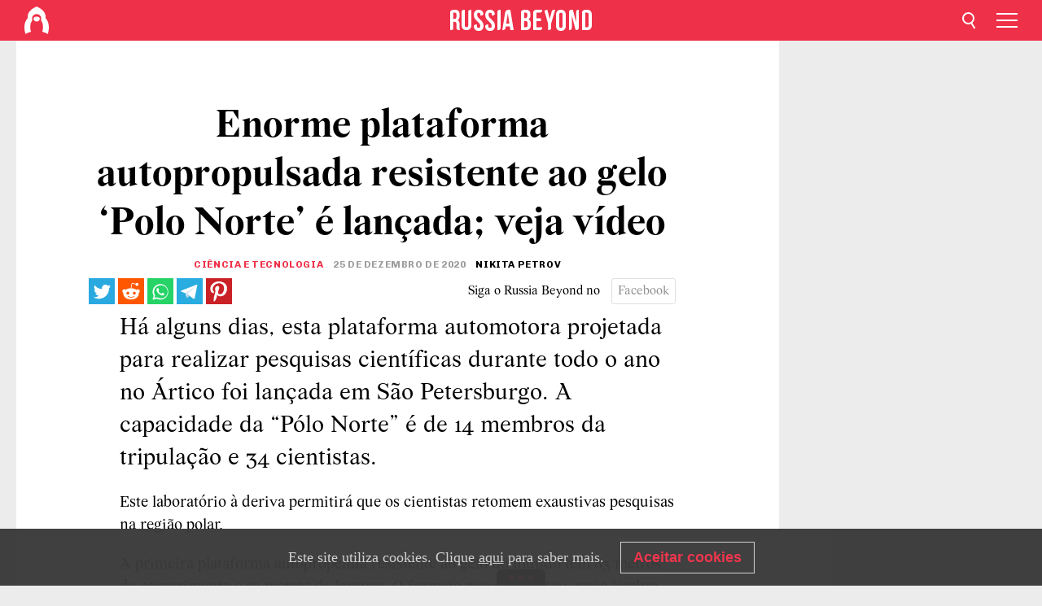

--- FILE ---
content_type: text/html; charset=UTF-8
request_url: https://br.rbth.com/ciencia/84824-enorme-plataforma-autopropelida-resistente-ao-gelo
body_size: 8302
content:
<!DOCTYPE html><html lang="pt-BR" prefix="og: http://ogp.me/ns#"><head><meta charset="UTF-8"/><meta name="apple-mobile-web-app-capable" content="no"/><meta name="format-detection" content="telephone=yes"/><meta name="viewport" content="width=device-width, initial-scale=1.0, user-scalable=yes" /><meta name="HandheldFriendly" content="true"/><meta name="MobileOptimzied" content="width"/><meta http-equiv="cleartype" content="on"/><meta name="navigation" content="tabbed" /><title>Enorme plataforma autopropulsada resistente ao gelo ‘Polo Norte’ é lançada; veja vídeo - Russia Beyond BR</title><link rel="icon" href="/favicon.ico" type="image/x-icon" sizes="any"/><link rel="icon" href="/favicon.svg" type="image/svg+xml" /><meta property="og:site_name" content="Russia Beyond BR" /><meta property="twitter:site" content="Russia Beyond BR" /><link rel="amphtml" href="https://br.rbth.com/ciencia/84824-enorme-plataforma-autopropelida-resistente-ao-gelo/amp"><meta name="description" content="Há alguns dias, esta plataforma automotora projetada para realizar pesquisas científicas durante todo o ano no Ártico foi lançada em São Petersburgo...." /><meta property="og:url" content="https://br.rbth.com/ciencia/84824-enorme-plataforma-autopropelida-resistente-ao-gelo" ><meta property="og:type" content="article"><meta property="og:title" content="Enorme plataforma autopropulsada resistente ao gelo ‘Polo Norte’ é lançada; veja vídeo"/><meta property="og:description" content="Há alguns dias, esta plataforma automotora projetada para realizar pesquisas científicas durante todo o ano no Ártico foi lançada em São Petersburgo...."/><meta property="article:tag" content="marinha"><meta property="article:tag" content="navio"><meta property="article:tag" content="marinha russa"><meta property="article:section" content="Ciência e Tecnologia"><meta property="article:published_time" content="dez. 25, 2020"><meta property="article:modified_time" content="dez. 25, 2020"/><meta property="article:author" content="Nikita Petrov" /><meta name="author" content="Nikita Petrov" /><meta name="twitter:title" content="Enorme plataforma autopropulsada resistente ao gelo ‘Polo Norte’ é lançada; veja vídeo"/><meta name="twitter:description" content="Há alguns dias, esta plataforma automotora projetada para realizar pesquisas científicas durante todo o ano no Ártico foi lançada em São Petersburgo...."/><meta property="og:image" content="https://mf.b37mrtl.ru/rbthmedia/images/2020.12/article/5fe201c085600a5be53bddf0.jpg"/><meta property="og:image:type" content="image/jpeg" /><meta property="og:image:width" content="850"><meta property="og:image:height" content="478"><meta name="twitter:card" content="summary_large_image"/><meta name="twitter:image" content="https://mf.b37mrtl.ru/rbthmedia/images/2020.12/article/5fe201c085600a5be53bddf0.jpg" /><meta property="og:locale" content="pt_BR"><meta property="fb:app_id" content="623413277768299"/><meta property="fb:pages" content="132573296811461" /><meta name="twitter:site" content="@GazetaRussa"/><meta name="twitter:domain" content="br.rbth.com"/><meta name="google-site-verification" content="nypZy-AcrX7yig8kFK2R2_oVGMywzZCWyw8HVkk_GAY" /><link rel="stylesheet" href="https://cdni.rbth.com/rbth/view/css/news_view.css?v=315661400041232335348989"/><link rel="stylesheet" href="https://cdni.rbth.com/rbth/view/css/sharing.css?v=4240"/><link rel="stylesheet" href="https://cdni.rbth.com/rbth/view/css/explainer.css?v=12"/><!-- START GLOBAL LANG --><script>
            window.rbthConf = window.rbthConf || {};
            window.rbthConf.lang = window.rbthConf.lang || null;
            window.rbthConf.lang = 'br';
            window.rbthConf.url = window.rbthConf.url || null;
            window.rbthConf.url = 'https://' +  window.rbthConf.lang + '.rbth.com';
        </script><!-- END GLOBAL LANG --><script type='text/javascript'>var _sf_startpt=(new Date()).getTime();</script><link rel="stylesheet" href="https://cdni.rbth.com/rbth/view/css/cookies.css"><script>window.yaContextCb = window.yaContextCb || []</script><script src="https://yandex.ru/ads/system/context.js" async></script><style media="screen">
        .adfox-banner-slot > div[id^="adfox_"]:not(:empty) > div {
            margin: 15px auto;
        }

        .adfox-banner-slot > div[id^="adfox_"]:empty {
            display: none;
        }
    </style><!-- Yandex.Metrika counter --><script type="text/javascript" >
   (function(m,e,t,r,i,k,a){m[i]=m[i]||function(){(m[i].a=m[i].a||[]).push(arguments)};
   m[i].l=1*new Date();k=e.createElement(t),a=e.getElementsByTagName(t)[0],k.async=1,k.src=r,a.parentNode.insertBefore(k,a)})
   (window, document, "script", "https://mc.yandex.ru/metrika/tag.js", "ym");

   ym(88818398, "init", {
        clickmap:true,
        trackLinks:true,
        accurateTrackBounce:true,
        webvisor:true
   });
</script><noscript><div><img src="https://mc.yandex.ru/watch/88818398" style="position:absolute; left:-9999px;" alt="" /></div></noscript><!-- /Yandex.Metrika counter --><!-- Yandex.Metrika counter --><script type="text/javascript" >
   (function(m,e,t,r,i,k,a){m[i]=m[i]||function(){(m[i].a=m[i].a||[]).push(arguments)};
   m[i].l=1*new Date();k=e.createElement(t),a=e.getElementsByTagName(t)[0],k.async=1,k.src=r,a.parentNode.insertBefore(k,a)})
   (window, document, "script", "https://mc.yandex.ru/metrika/tag.js", "ym");

   ym(88818503, "init", {
        clickmap:true,
        trackLinks:true,
        accurateTrackBounce:true,
        webvisor:true
   });
</script><noscript><div><img src="https://mc.yandex.ru/watch/88818503" style="position:absolute; left:-9999px;" alt="" /></div></noscript><!-- /Yandex.Metrika counter --></head><body><script type="application/ld+json">
        {
            "@context": "http://schema.org",
            "@type": "Organization",
            "url": "https://br.rbth.com",
            "logo": "https://br.rbth.com/rbth/img/logo/png/60x60_red.png",
            "name": "Russia Beyond",
            "legalName": "Autonomous Non-profit Organization \"TV-Novosti\"",
            "sameAs": [
                "http://www.facebook.com/russiabeyond",
                "https://twitter.com/russiabeyond",
                "https://www.youtube.com/user/RBTHvideo",
                "https://www.instagram.com/russiabeyond/",
                "https://zen.yandex.ru/russiabeyond"
            ],
            "potentialAction": {
                "@type": "SearchAction",
                "target": "https://br.rbth.com/search?q={search_term_string}",
                "query-input": "required name=search_term_string"
            }
        }
    </script><script type="application/ld+json">
        {
            "@context": "http://schema.org",
            "@type": "BreadcrumbList",
            "itemListElement": [
                                                        {
                        "@type": "ListItem",
                        "position": 1,
                        "name": "Main",
                        "item": "https://br.rbth.com"
                    }
                                                        ,                    {
                        "@type": "ListItem",
                        "position": 2,
                        "name": "Ciência e Tecnologia",
                        "item": "https://br.rbth.com/ciencia"
                    }
                                                        ,                    {
                        "@type": "ListItem",
                        "position": 3,
                        "name": "Enorme plataforma autopropulsada resistente ao gelo ‘Polo Norte’ é lançada; veja vídeo",
                        "item": "https://br.rbth.com/ciencia/84824-enorme-plataforma-autopropelida-resistente-ao-gelo"
                    }
                                                ]
        }
    </script><script type="application/ld+json">
    {
        "@context": "http://schema.org",
        "@type": "Article",
        "mainEntityOfPage": {
            "@type": "WebPage",
            "@id": "https://br.rbth.com/ciencia/84824-enorme-plataforma-autopropelida-resistente-ao-gelo"
        },
        "headline": "Enorme plataforma autopropulsada resistente ao gelo ‘Polo Norte’ é lançada; veja vídeo",
        "image": [{
            "@type": "ImageObject",
            "url": "https://mf.b37mrtl.ru/rbthmedia/images/2020.12/article/5fe201c085600a5be53bddf0.jpg",
            "height": 576,
            "width": 1024
        }],
                        "author":
                    [
                                    {
                        "@type": "Person",
                        "name": "Nikita Petrov"
                    }                            ],
                "datePublished": "2026-01-18T21:29:07+03:00",
        "dateModified": "2026-01-18T21:29:07+03:00",
        "publisher": {
            "@type": "Organization",
            "name": "Russia Beyond",
            "logo": {
                "@type": "ImageObject",
                "url": "https://br.rbth.com/rbth/img/logo/png/60x60_red.png"
            }
        },
        "description": "Há alguns dias, esta plataforma automotora projetada para realizar pesquisas científicas durante todo o ano no Ártico foi lançada em São Petersburgo. A capacidade da “Pólo Norte” é de 14 membros da tripulação e 34 cientistas."
    }
    </script><div class="layout"><div class="layout__wrapper"><header class="layout__header"><div class="header" id="app-header"><div class="header__wrapper"><div class="header__logo"><div class="logo"><div class="logo__cover logo__cover_header"><a href="/"></a></div><div class="logo__content logo__content_header"><a href="/"></a></div></div></div><div class="header__langs"><div class="buttons"><div class="buttons__langs-menu buttons__langs-menu_header">
                Português
            </div></div><div class="nav"><div class="nav__wrapper nav__wrapper_langs_header"><ul class="nav__row nav__row_langs_header"><li class="nav__item nav__item_langs_header"><a href="https://id.rbth.com">Bahasa Indonesia</a></li><li class="nav__item nav__item_langs_header"><a href="https://de.rbth.com">Deutsch</a></li><li class="nav__item nav__item_langs_header"><a href="https://www.rbth.com">English</a></li><li class="nav__item nav__item_langs_header"><a href="https://es.rbth.com">Español</a></li><li class="nav__item nav__item_langs_header"><a href="https://fr.rbth.com">Français</a></li><li class="nav__item nav__item_langs_header"><a href="https://hr.rbth.com">Hrvatski</a></li><li class="nav__item nav__item_langs_header"><a href="https://it.rbth.com">Italiano</a></li><li class="nav__item nav__item_langs_header"><a href="https://br.rbth.com">Português</a></li><li class="nav__item nav__item_langs_header"><a href="https://si.rbth.com">Slovenščina</a></li><li class="nav__item nav__item_langs_header"><a href="https://kr.rbth.com">Korean</a></li><li class="nav__item nav__item_langs_header"><a href="https://jp.rbth.com">日本語</a></li><li class="nav__item nav__item_langs_header"><a href="https://bg.rbth.com">Български</a></li><li class="nav__item nav__item_langs_header"><a href="https://mk.rbth.com">Македонски</a></li><li class="nav__item nav__item_langs_header"><a href="https://rs.rbth.com">Српски</a></li><li class="nav__item nav__item_langs_header"><a href="https://ru.rbth.com">По-русски</a></li></ul></div></div></div><div class="header__nav">    <div class="nav">
        <ul class="nav__row nav__row_header">
                    <li class="nav__item nav__item_header">
                <a href="/cultura">
                    Cultura
                </a>
            </li>
                    <li class="nav__item nav__item_header">
                <a href="/estilo-de-vida">
                    Estilo de vida
                </a>
            </li>
                    <li class="nav__item nav__item_header">
                <a href="/ciencia">
                    Ciência e Tecnologia
                </a>
            </li>
                    <li class="nav__item nav__item_header">
                <a href="/economia">
                    Economia
                </a>
            </li>
                    <li class="nav__item nav__item_header">
                <a href="/educacao">
                    Educação
                </a>
            </li>
                    <li class="nav__item nav__item_header">
                <a href="/historia">
                    História
                </a>
            </li>
                    <li class="nav__item nav__item_header">
                <a href="/receitas">
                    Comida
                </a>
            </li>
                    <li class="nav__item nav__item_header">
                <a href="/viagem">
                    Viagem
                </a>
            </li>
                </ul>
    </div>
</div></div></div></header><div class="layout__content"><div class="adfox-banner-slot"><div id="adfox_166005584166917666"></div><div id="adfox_16600558884169906"></div></div><div class="control-width control-width_padding"><div class="rows"><div class="rows__wrapper rows__wrapper_short-story"><div class="rows__column rows__column_short-story rows__column_short-story_left"><div class="article"><div class="article__wrapper article__wrapper_short"><div class="article__head  article__head_short"><div class="article__head-content article__head-content_short"><h1>Enorme plataforma autopropulsada resistente ao gelo ‘Polo Norte’ é lançada; veja vídeo</h1><div class="article__category article__category_short"><a href="/ciencia">
            Ciência e Tecnologia
        </a></div><div class="article__date article__date_short"><time class="date ">
            


             25 de dezembro de 2020

    
        </time></div><div class="article__author article__author_short">
                            Nikita Petrov
                    </div><div class="article__tags article__tags_short"><div class="tags"><div class="tags__wrapper tags__wrapper_short"></div></div></div></div></div><div class="social-wrapper"><div class="social-container social-container_top"
                data-buttons="twitter, reddit, whatsapp, telegram, pinterest"
                data-counters></div><div class="button-rotator" id="button-rotator" onload="return {
    text: JSON.parse('\u0022Siga\u0020o\u0020Russia\u0020Beyond\u0020no\u0022'),
    links: JSON.parse('\u007B\u0022instagram\u0022\u003A\u0022\u0022,\u0022facebook\u0022\u003A\u0022https\u003A\\\/\\\/www.facebook.com\\\/GazetaRussa\\\/\u003Fref\u003Dbookmarks\u0022,\u0022telegram\u0022\u003A\u0022https\u003A\\\/\\\/t.me\\\/russiabeyond_br\u0022,\u0022twitter\u0022\u003A\u0022https\u003A\\\/\\\/twitter.com\\\/GazetaRussa\u0022,\u0022youtube\u0022\u003A\u0022https\u003A\\\/\\\/br.rbth.com\\\/youtube\u0022,\u0022odysee\u0022\u003A\u0022\u0022,\u0022line\u0022\u003A\u0022\u0022,\u0022zen\u0022\u003A\u0022\u0022,\u0022vk\u0022\u003A\u0022\u0022,\u0022rumble\u0022\u003A\u0022\u0022,\u0022pinterest\u0022\u003A\u0022\u0022,\u0022taringa\u0022\u003A\u0022\u0022,\u0022ok\u0022\u003A\u0022footer.social.ok.link\u0022\u007D'),
    lang: JSON.parse('\u0022pt\u002DBR\u0022'),
};"></div></div><div class="article__summary article__summary_short"><div class="article__summary-wrapper article__summary-wrapper_short">
            Há alguns dias, esta plataforma automotora projetada para realizar pesquisas científicas durante todo o ano no Ártico foi lançada em São Petersburgo. A capacidade da “Pólo Norte” é de 14 membros da tripulação e 34 cientistas.
        </div></div><div class="article__text article__text_short"><p>Este laborat&oacute;rio &agrave; deriva permitir&aacute; que os cientistas retomem exaustivas pesquisas na regi&atilde;o polar.</p><p>A primeira plataforma autopropelida resistente ao gelo do mundo tem 83 metros de comprimento e 22 metros de largura. O formato peculiar de seu casco lembra um cachalote, e h&aacute; boas raz&otilde;es para isso. Gra&ccedil;as a essa forma, planeja-se que o navio n&atilde;o congele.</p><div class="cover"><div class="cover__media cover__media_ratio"><iframe src="//www.youtube.com/embed/j4Y8OzArM_g" title="" width="100%"   frameborder="0" allowfullscreen></iframe></div></div><p></p><p><a href="https://br.rbth.com/ciencia/84806-submarino-mais-potente-da-russia">LEIA TAMB&Eacute;M:&nbsp;Marinha russa receber&aacute; seu submarino mais potente at&eacute; ao final de 2020</a></p><p class="article__text-copyright">
                Autorizamos a reprodução de todos os nossos textos sob a condição de que se publique juntamente o link ativo para o original do Russia Beyond.
            </p></div><div class="article__tags-trends article__tags-trends_short"><a href="/tag/marinha">
                    marinha
                </a><a href="/tag/navio">
                    navio
                </a><a href="/tag/marinha russa">
                    marinha russa
                </a></div><div class="social-container"
                data-buttons="twitter, reddit, whatsapp, telegram, pinterest"
                data-counters></div><script src="https://cdni.rbth.com/rbth/view/sharing.min.js?v=3"></script><div class="article__text article__text_short"><script src="https://code.jquery.com/jquery-3.3.1.min.js"></script><div class="subscribe"><div class="subscribe__header"><p class="header-title">Assine</p><p class="header-subtitle">a nossa newsletter!</p></div><div class="subscribe__content"><p id="sub-email-label" class="content-text">Receba em seu e-mail as principais notícias da Rússia na newsletter:</p><form class="subscribe__form js-subscribe-form"><div class="subscribe__mailing"><input type="checkbox" class="subscribe__mailing-button" name="mailing-period-weekly" id="mailingWeekly" value="weekly" checked><label for="mailingWeekly" class="subscribe__mailing-label">Semanal</label><input type="checkbox" class="subscribe__mailing-button" name="mailing-period-daily" id="mailingDaily" value="daily"><label for="mailingDaily" class="subscribe__mailing-label">Diária</label></div><div class="subscribe__input-fields"><input class="subscribe__form-input js-subscribe-email" type="email" value="" placeholder="Insira seu e-mail" required="" aria-labelledby="sub-email-label"/><input class="subscribe__form-submit" type="submit" value="Enviar"></div></form></div></div><script>
    (function () {
        var $subscribe = $('.subscribe');
        var $form = $('.js-subscribe-form');
        var $completeButton = $('.subscribe__form-complete');

        function validateEmail(email) {
            var re = /^(([^<>()[\]\\.,;:\s@\"]+(\.[^<>()[\]\\.,;:\s@\"]+)*)|(\".+\"))@((\[[0-9]{1,3}\.[0-9]{1,3}\.[0-9]{1,3}\.[0-9]{1,3}\])|(([a-zA-Z\-0-9]+\.)+[a-zA-Z]{2,}))$/;
            return re.test(email);
        }

        if (!$form.length) {
            return;
        }

        var initFormSubmit = function () {
            $form.on('submit', function (event) {
                event.preventDefault();
                $form = $(this);
                var $email = $form.find('.js-subscribe-email');
                var isWeekly = true, isDaily = false;
                var lng = 'pt-BR';

                if (['pt-BR', 'es-ES', 'fr-FR', 'sr-RS', 'sl-SI'].includes(lng)) {
                    isWeekly = $form.find('#mailingWeekly').is(':checked');
                    isDaily = $form.find('#mailingDaily').is(':checked');
                }

                if(!validateEmail($email)) {
                    if (isWeekly) {
                        $.ajax({
                            type: "GET",
                            dataType: "json",
                            url: 'https://subscribe.rbth.com/subscribe/fef4fe36-5ac0-48d3-8bfd-1b28cbd6545c/' + $email.val() + '?_t=' + (new Date()).getTime(),
                            success: function () {
                                $subscribe.addClass('subscribe_complete');
                                $subscribe.html('<div class="subscribe__header"><p class="header-title">Enviando Informações</p></div><div class="subscribe__content"><p class="content-text">Por favor, confirme a inscrição gratuita para recebimento da newsletter semanal.</p><form class="subscribe__form js-subscribe-finished"><input class="subscribe__form-complete" type="submit" value="OK" /></form></div>')
                            },
                            error: function() {
                                $email.val('');
                                alert('An unknown error occurred. Try later.');
                            }
                        });
                    }
                    if (isDaily) {
                        $.ajax({
                            type: "GET",
                            dataType: "json",
                            url: 'https://subscribe.rbth.com/subscribe/4b946e98-fc21-458e-9c7a-261555f0798f/' + $email.val() + '?_t=' + (new Date()).getTime(),
                            success: function () {
                                $subscribe.addClass('subscribe_complete');
                                $subscribe.html('<div class="subscribe__header"><p class="header-title">Enviando Informações</p></div><div class="subscribe__content"><p class="content-text">Por favor, confirme a inscrição gratuita para recebimento da newsletter diária.</p><form class="subscribe__form js-subscribe-finished"><input class="subscribe__form-complete" type="submit" value="OK" /></form></div>')
                            },
                            error: function() {
                                $email.val('');
                                alert('An unknown error occurred. Try later.');
                            }
                        });
                    }
                }
            });

        };
        initFormSubmit();

        $completeButton.on('click', function (evt) {
            evt.preventDefault();
            evt.window.location.reload();
        });
    }());
</script></div><div class="follows-channel" id="banner-rotator" onload="return {
            text: JSON.parse('\u007B\u0022instagram\u0022\u003A\u0022\u0022,\u0022facebook\u0022\u003A\u0022Mais\u0020reportagens\u0020e\u0020v\\u00eddeos\u0020interessantes\u0022,\u0022telegram\u0022\u003A\u0022\u0022,\u0022twitter\u0022\u003A\u0022\u0022,\u0022odysee\u0022\u003A\u0022\u0022,\u0022line\u0022\u003A\u0022\u0022,\u0022zen\u0022\u003A\u0022\u0022,\u0022vk\u0022\u003A\u0022\u0022,\u0022rumble\u0022\u003A\u0022\u0022,\u0022pinterest\u0022\u003A\u0022\u0022,\u0022taringa\u0022\u003A\u0022\u0022\u007D'),
            links: JSON.parse('\u007B\u0022instagram\u0022\u003A\u0022\u0022,\u0022facebook\u0022\u003A\u0022https\u003A\\\/\\\/www.facebook.com\\\/GazetaRussa\\\/\u003Fref\u003Dbookmarks\u0022,\u0022telegram\u0022\u003A\u0022https\u003A\\\/\\\/t.me\\\/russiabeyond_br\u0022,\u0022twitter\u0022\u003A\u0022https\u003A\\\/\\\/twitter.com\\\/GazetaRussa\u0022,\u0022odysee\u0022\u003A\u0022\u0022,\u0022line\u0022\u003A\u0022\u0022,\u0022zen\u0022\u003A\u0022\u0022,\u0022vk\u0022\u003A\u0022\u0022,\u0022rumble\u0022\u003A\u0022\u0022,\u0022pinterest\u0022\u003A\u0022\u0022,\u0022taringa\u0022\u003A\u0022\u0022\u007D'),
            linkText: JSON.parse('\u007B\u0022instagram\u0022\u003A\u0022\u0022,\u0022facebook\u0022\u003A\u0022na\u0020nossa\u0020p\\u00e1gina\u0020no\u0020Facebook.\u0022,\u0022telegram\u0022\u003A\u0022\u0022,\u0022twitter\u0022\u003A\u0022\u0022,\u0022odysee\u0022\u003A\u0022\u0022,\u0022line\u0022\u003A\u0022\u0022,\u0022zen\u0022\u003A\u0022\u0022,\u0022vk\u0022\u003A\u0022\u0022,\u0022rumble\u0022\u003A\u0022\u0022,\u0022pinterest\u0022\u003A\u0022\u0022,\u0022taringa\u0022\u003A\u0022\u0022\u007D'),
            lang: JSON.parse('\u0022pt\u002DBR\u0022')
        };"></div><div class="article__crosslinks article__crosslinks_short"><div class="article__crosslinks-heading article__crosslinks-heading_short">
                        Leia mais
                    </div><div class="crosslinks"><div class="crosslinks__wrapper"><ul class="crosslinks__list"><li class="crosslinks__item"><div class="crosslinks__heading"><a href="/ciencia/84266-quatro-veiculos-sovieticos-relegados-ao-esquecimento">Quatro veículos soviéticos relegados ao esquecimento</a></div></li><li class="crosslinks__item"><div class="crosslinks__heading"><a href="/ciencia/84507-helicopteros-m-24-na-america-latina">6 curiosidades sobre os helicópteros Mi-24 na América Latina</a></div></li><li class="crosslinks__item"><div class="crosslinks__heading"><a href="/ciencia/84780-as-maiores-metralhadoras-russas">As maiores metralhadoras russas</a></div></li></ul></div></div></div><div class="adfox-banner-slot"><div id="adfox_166005600543321220"></div></div><div class="article__next-article"><div id="app-infinity-scroll-article"></div><div class="next-article-loading"></div><script>
      var currentArticleId = '5fe2018715e9f96b57516e77';
  </script></div></div></div><script src="https://cdni.rbth.com/rbth/view/explainer.min.js"></script></div><div class="rows__column rows__column_short-story rows__column_short-story_right"><div class="adfox-banner-slot"><div id="adfox_166005598078458837"></div></div><div id="app-important-news"></div></div></div></div></div></div><script src="https://code.jquery.com/jquery-3.3.1.min.js"></script><script>
    window.subscribe = window.subscribe || {};
    window.subscribe = {
        'tr': {
            'lang': 'pt-BR',
            'title': 'Assine',
            'subtitle': "nossa newsletter. É gratuito!",
            'text': "",
            'placeholder': 'Insira seu e-mail',
            'button': 'Enviar',
            'completeTitle': '',
            'completeSubtitle': 'Pronto! Verifique seu e-mail para confirmar a assinatura.',
            'completeButton': '',
            'mobileTitle': 'Newsletter',
            'urlw': 'fef4fe36-5ac0-48d3-8bfd-1b28cbd6545c',
        }
    };
</script><script>
                        var footerCopyright = 'Russia Beyond é um projeto de mídia da organização independente e sem fins lucrativos &quot;TV-Novosti&quot;, 2024. © Todos os direitos reservados.',
                            footerSocials = [
                                {icon: 'twitter', href: 'https://twitter.com/GazetaRussa'},
                                {icon: 'youtube', href: 'https://br.rbth.com/youtube'},
                                {icon: 'pinterest', href: 'footer.social.pinterest.link'},
                                {icon: 'linked-in', href: 'footer.social.linked-in.link'},
                                {icon: 'rss', href: 'https://br.rbth.com/rss'},
                                {icon: 'yandex-zen', href: 'footer.social.yandex-zen.link'},
                                {icon: 'vk', href: 'footer.social.vk.link'},
                                {icon: 'telegram', href: 'https://t.me/russiabeyond_br'},
                                {icon: 'line', href: 'footer.social.line.link'},
                                {icon: 'rumble', href: 'footer.social.rumble.link'},
                                {icon: 'odysee', href: 'footer.social.odysee.link'},
                                {icon: 'taringa', href: 'footer.social.taringa.link'},
                                {icon: 'ok', href: 'footer.social.ok.link'},
                            ]
                    </script><style>
                        .social__link_facebook,
                        .social__link_instagram {
                            display: none !important;
                        }
                    </style><div class="layout__footer"><link rel="stylesheet" href="https://cdni.rbth.com/rbth/view/css/news_view.css?v=315661400041232335348989"/><link rel="stylesheet" href="https://cdni.rbth.com/rbth/view/css/sharing.css?v=4240"/><link rel="stylesheet" href="https://cdni.rbth.com/rbth/view/css/explainer.css?v=12"/><div id="app-footer"></div></div></div></div><script>
        function adsDesktopBillboard() {
            window.yaContextCb.push(()=>{
                Ya.adfoxCode.create({
                    ownerId: 258144,
                    containerId: 'adfox_166005584166917666',
                    params: {
                        pp: 'g',
                        ps: 'fyda',
                        p2: 'y',
                        puid1: '',
                        puid2: '',
                        puid3: '',
                        puid4: '',
                        puid5: '',
                        puid63: ''
                    }
                })
            });
        };

        function adsMobileBillboard() {
            window.yaContextCb.push(()=>{
                Ya.adfoxCode.create({
                    ownerId: 258144,
                    containerId: 'adfox_16600558884169906',
                    params: {
                        pp: 'h',
                        ps: 'fyda',
                        p2: 'y',
                        puid1: '',
                        puid2: '',
                        puid3: '',
                        puid4: '',
                        puid5: '',
                        puid63: ''
                    }
                })
            });
        };

        function adsSidebanner() {
            window.yaContextCb.push(()=>{
                Ya.adfoxCode.create({
                    ownerId: 258144,
                    containerId: 'adfox_166005598078458837',
                    params: {
                        pp: 'g',
                        ps: 'fyda',
                        p2: 'fsyt',
                        puid1: '',
                        puid2: '',
                        puid3: '',
                        puid4: '',
                        puid5: '',
                        puid63: ''
                    }
                })
            });
        };

        function adsMobileBanner() {
            window.yaContextCb.push(()=>{
                Ya.adfoxCode.create({
                    ownerId: 258144,
                    containerId: 'adfox_166005600543321220',
                    params: {
                        pp: 'h',
                        ps: 'fyda',
                        p2: 'fsyt',
                        puid1: '',
                        puid2: '',
                        puid3: '',
                        puid4: '',
                        puid5: '',
                        puid63: ''
                    }
                })
            });
        };

        var adsModeIsMobile = false;

        function changeMode(is_mobile) {
            if (adsModeIsMobile && !is_mobile) {
                adsDesktopBillboard();
                adsSidebanner();
            }
            else if (!adsModeIsMobile && is_mobile) {
                adsMobileBillboard();
                adsMobileBanner();
            }
        }

        (function() {
            var throttle = function(type, name, obj) {
                obj = obj || window;
                var running = false;
                var func = function() {
                    if (running) { return; }
                    running = true;
                    requestAnimationFrame(function() {
                        obj.dispatchEvent(new CustomEvent(name));
                        running = false;
                    });
                };
                obj.addEventListener(type, func);
            };

            throttle("resize", "optimizedResize");
        })();

        window.addEventListener("load", function(e) {
            adsModeIsMobile = window.innerWidth <= 768;
            if (adsModeIsMobile) {
                adsMobileBillboard();
                adsMobileBanner();
            }
            else {
                adsDesktopBillboard();
                adsSidebanner();
            }
        });

        window.addEventListener("optimizedResize", function(e) {
            var isMobile = e.target.outerWidth <= 768;
            changeMode(isMobile);
        });
    </script><script>
    window.addEventListener('message', function(event) {
        if (!event.data) {
            return;
        }

        if (event.data.type && event.data.type === "QUIZ_UPDATE_HEIGHT" && !!document.getElementById('quiz_' + event.data.payload.quizID)) {
            document.getElementById('quiz_' + event.data.payload.quizID).style.height = event.data.payload.height + "px";
        }

        if (event.data.type && event.data.type === "QUIZ_NEXT_QUESTION" && !!document.getElementById('quiz_' + event.data.payload.quizID)) {
            window.scrollTo(0, document.getElementById('quiz_' + event.data.payload.quizID).getBoundingClientRect().top + window.pageYOffset - 25)
        }
    }, false);
</script><div id="app-watches-post"></div><script>
            var watches = {
                nbc : {
                    url: '/nbc/',
                    publicId: '84824'
                }
            };
        </script><script>
            var categoryID = '104600000000003100000035';
        </script><script defer="defer" src="https://cdni.rbth.com/rbth/view/news_view.min.js?v=31562340004111236531721"></script><script>
            var langs = JSON.parse('[{"label":"Bahasa Indonesia","url":"https:\/\/id.rbth.com","active":false,"code":"id","withadventures":false},{"label":"Deutsch","url":"https:\/\/de.rbth.com","active":false,"code":"de","withadventures":false},{"label":"English","url":"https:\/\/www.rbth.com","active":false,"code":"www","withadventures":true},{"label":"Espa\u00f1ol","url":"https:\/\/es.rbth.com","active":false,"code":"es","withadventures":true},{"label":"Fran\u00e7ais","url":"https:\/\/fr.rbth.com","active":false,"code":"fr","withadventures":true},{"label":"Hrvatski","url":"https:\/\/hr.rbth.com","active":false,"code":"hr","withadventures":false},{"label":"Italiano","url":"https:\/\/it.rbth.com","active":false,"code":"it","withadventures":false},{"label":"Portugu\u00eas","url":"https:\/\/br.rbth.com","active":true,"code":"br","withadventures":true},{"label":"Sloven\u0161\u010dina","url":"https:\/\/si.rbth.com","active":false,"code":"si","withadventures":false},{"label":"\u65e5\u672c\u8a9e","url":"https:\/\/jp.rbth.com","active":false,"code":"jp","withadventures":false},{"label":"\u0411\u044a\u043b\u0433\u0430\u0440\u0441\u043a\u0438","url":"https:\/\/bg.rbth.com","active":false,"code":"bg","withadventures":true},{"label":"\u041c\u0430\u043a\u0435\u0434\u043e\u043d\u0441\u043a\u0438","url":"https:\/\/mk.rbth.com","active":false,"code":"mk","withadventures":false},{"label":"\u0421\u0440\u043f\u0441\u043a\u0438","url":"https:\/\/rs.rbth.com","active":false,"code":"rs","withadventures":true},{"label":"\u041f\u043e-\u0440\u0443\u0441\u0441\u043a\u0438","url":"https:\/\/ru.rbth.com","active":false,"code":"ru","withadventures":true}]')
            langs = langs.map((lang) => {
                lang.url = window.location.origin.replace(
                    /(https?:\/\/)([a-z0-9]+(?=[.]|[-]))(.*)/g,
                    '$1' + lang.code + (window.location.host === 'rbth.ru' ? '.rbth.com' : '$3')
                );

                return lang;
            });
        </script><div class="cookies__banner js-cookies-banner"><div class="cookies__banner-wrapper"><p class="cookies__banner-text">Este site utiliza cookies. Clique <a href="/privacy" target="_blank">aqui</a> para saber mais.</p><a class="cookies__banner-button js-cookies-button">Aceitar cookies</a></div></div><script src='https://cdni.rbth.com/rbth/view/cookies.min.js?v=2'></script><script type="text/javascript">
          /* CONFIGURATION START */
          var _ain = {
            id: "1918",
            postid: "https://br.rbth.com/ciencia/84824-enorme-plataforma-autopropelida-resistente-ao-gelo",
            maincontent: "counters.content-insights.maincontent",
            title: "Enorme plataforma autopropulsada resistente ao gelo ‘Polo Norte’ é lançada; veja vídeo",
            pubdate: "2020-12-25T00:16:00+03:00",
                     authors: "Nikita Petrov",
                             sections: "Ciência e Tecnologia",
                             tags: "marinha,navio,marinha russa",
                  };
          /* CONFIGURATION END */
          (function (d, s) {
            var sf = d.createElement(s);
            sf.type = 'text/javascript';
            sf.async = true;
            sf.src = (('https:' == d.location.protocol)
              ? 'https://d7d3cf2e81d293050033-3dfc0615b0fd7b49143049256703bfce.ssl.cf1.rackcdn.com'
              : 'http://t.contentinsights.com') + '/stf.js';
            var t = d.getElementsByTagName(s)[0];
            t.parentNode.insertBefore(sf, t);
          })(document, 'script');
        </script><script>(function(d, s, id) {
	        var js, fjs = d.getElementsByTagName(s)[0];
	        if (d.getElementById(id)) return;
	        js = d.createElement(s); js.id = id;
	        js.src = "//connect.facebook.net/en_US/sdk.js#xfbml=1&appId=623413277768299&version=v2.5";
	        fjs.parentNode.insertBefore(js, fjs);
	    }(document, 'script', 'facebook-jssdk'));</script><script async src="https://cdni.rbth.com/rbth/js/pushes/notification.js?v=15"></script></body></html>